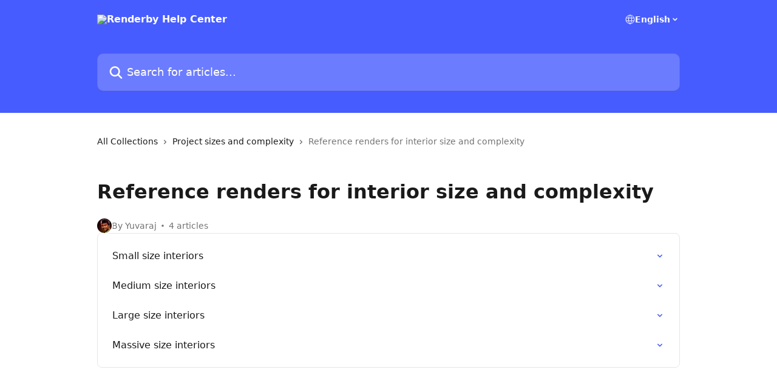

--- FILE ---
content_type: text/html; charset=utf-8
request_url: https://help.renderby.com/en/collections/2996704-reference-renders-for-interior-size-and-complexity
body_size: 11008
content:
<!DOCTYPE html><html lang="en"><head><meta charSet="utf-8" data-next-head=""/><title data-next-head="">Reference renders for interior size and complexity | Renderby Help Center</title><meta property="og:title" content="Reference renders for interior size and complexity | Renderby Help Center" data-next-head=""/><meta name="twitter:title" content="Reference renders for interior size and complexity | Renderby Help Center" data-next-head=""/><meta property="og:description" content="" data-next-head=""/><meta name="twitter:description" content="" data-next-head=""/><meta name="description" content="" data-next-head=""/><meta property="og:type" content="website" data-next-head=""/><meta name="robots" content="noindex, nofollow" data-next-head=""/><meta name="viewport" content="width=device-width, initial-scale=1" data-next-head=""/><link href="https://intercom.help/renderby/assets/favicon" rel="icon" data-next-head=""/><link rel="canonical" href="https://help.renderby.com/en/collections/2996704-reference-renders-for-interior-size-and-complexity" data-next-head=""/><link rel="alternate" href="https://help.renderby.com/en/collections/2996704-reference-renders-for-interior-size-and-complexity" hrefLang="en" data-next-head=""/><link rel="alternate" href="https://help.renderby.com/en/collections/2996704-reference-renders-for-interior-size-and-complexity" hrefLang="x-default" data-next-head=""/><link nonce="/gGH2wSS1fvdxwVoD9lFJPOM5Zit+NlbANV0faw7yFw=" rel="preload" href="https://static.intercomassets.com/_next/static/css/3141721a1e975790.css" as="style"/><link nonce="/gGH2wSS1fvdxwVoD9lFJPOM5Zit+NlbANV0faw7yFw=" rel="stylesheet" href="https://static.intercomassets.com/_next/static/css/3141721a1e975790.css" data-n-g=""/><noscript data-n-css="/gGH2wSS1fvdxwVoD9lFJPOM5Zit+NlbANV0faw7yFw="></noscript><script defer="" nonce="/gGH2wSS1fvdxwVoD9lFJPOM5Zit+NlbANV0faw7yFw=" nomodule="" src="https://static.intercomassets.com/_next/static/chunks/polyfills-42372ed130431b0a.js"></script><script defer="" src="https://static.intercomassets.com/_next/static/chunks/7506.a4d4b38169fb1abb.js" nonce="/gGH2wSS1fvdxwVoD9lFJPOM5Zit+NlbANV0faw7yFw="></script><script src="https://static.intercomassets.com/_next/static/chunks/webpack-43959b557cc5972a.js" nonce="/gGH2wSS1fvdxwVoD9lFJPOM5Zit+NlbANV0faw7yFw=" defer=""></script><script src="https://static.intercomassets.com/_next/static/chunks/framework-1f1b8d38c1d86c61.js" nonce="/gGH2wSS1fvdxwVoD9lFJPOM5Zit+NlbANV0faw7yFw=" defer=""></script><script src="https://static.intercomassets.com/_next/static/chunks/main-38420d4d11b1f04e.js" nonce="/gGH2wSS1fvdxwVoD9lFJPOM5Zit+NlbANV0faw7yFw=" defer=""></script><script src="https://static.intercomassets.com/_next/static/chunks/pages/_app-7e32917e22c63520.js" nonce="/gGH2wSS1fvdxwVoD9lFJPOM5Zit+NlbANV0faw7yFw=" defer=""></script><script src="https://static.intercomassets.com/_next/static/chunks/d0502abb-aa607f45f5026044.js" nonce="/gGH2wSS1fvdxwVoD9lFJPOM5Zit+NlbANV0faw7yFw=" defer=""></script><script src="https://static.intercomassets.com/_next/static/chunks/6190-ef428f6633b5a03f.js" nonce="/gGH2wSS1fvdxwVoD9lFJPOM5Zit+NlbANV0faw7yFw=" defer=""></script><script src="https://static.intercomassets.com/_next/static/chunks/2384-0bbbbddcca78f08a.js" nonce="/gGH2wSS1fvdxwVoD9lFJPOM5Zit+NlbANV0faw7yFw=" defer=""></script><script src="https://static.intercomassets.com/_next/static/chunks/4835-9db7cd232aae5617.js" nonce="/gGH2wSS1fvdxwVoD9lFJPOM5Zit+NlbANV0faw7yFw=" defer=""></script><script src="https://static.intercomassets.com/_next/static/chunks/pages/%5BhelpCenterIdentifier%5D/%5Blocale%5D/collections/%5BcollectionSlug%5D-375ebba6e0fa14a3.js" nonce="/gGH2wSS1fvdxwVoD9lFJPOM5Zit+NlbANV0faw7yFw=" defer=""></script><script src="https://static.intercomassets.com/_next/static/Ts6FewbaAc6eaUp8X7hoG/_buildManifest.js" nonce="/gGH2wSS1fvdxwVoD9lFJPOM5Zit+NlbANV0faw7yFw=" defer=""></script><script src="https://static.intercomassets.com/_next/static/Ts6FewbaAc6eaUp8X7hoG/_ssgManifest.js" nonce="/gGH2wSS1fvdxwVoD9lFJPOM5Zit+NlbANV0faw7yFw=" defer=""></script><meta name="sentry-trace" content="efc8b00d60292babcf424c81765f1bb2-b347a3f55a6f180b-0"/><meta name="baggage" content="sentry-environment=production,sentry-release=bfa6f7caf79fb08ff682b5dc62b96dfc603d3694,sentry-public_key=187f842308a64dea9f1f64d4b1b9c298,sentry-trace_id=efc8b00d60292babcf424c81765f1bb2,sentry-org_id=2129,sentry-sampled=false,sentry-sample_rand=0.2384526152567379,sentry-sample_rate=0"/><style id="__jsx-327952497">:root{--body-bg: rgb(255, 255, 255);
--body-image: none;
--body-bg-rgb: 255, 255, 255;
--body-border: rgb(230, 230, 230);
--body-primary-color: #1a1a1a;
--body-secondary-color: #737373;
--body-reaction-bg: rgb(242, 242, 242);
--body-reaction-text-color: rgb(64, 64, 64);
--body-toc-active-border: #737373;
--body-toc-inactive-border: #f2f2f2;
--body-toc-inactive-color: #737373;
--body-toc-active-font-weight: 400;
--body-table-border: rgb(204, 204, 204);
--body-color: hsl(0, 0%, 0%);
--footer-bg: rgb(255, 255, 255);
--footer-image: none;
--footer-border: rgb(230, 230, 230);
--footer-color: hsl(211, 10%, 61%);
--header-bg: rgb(71, 92, 255);
--header-image: url(https://downloads.intercomcdn.com/i/o/280226/2bc8ff4aff4dadabb66cfcf0/69bda08c2af5f859c530dd389c8e0908.jpg);
--header-color: hsl(0, 0%, 100%);
--collection-card-bg: rgb(255, 255, 255);
--collection-card-image: none;
--collection-card-color: hsl(233, 100%, 64%);
--card-bg: rgb(255, 255, 255);
--card-border-color: rgb(230, 230, 230);
--card-border-inner-radius: 6px;
--card-border-radius: 8px;
--card-shadow: 0 1px 2px 0 rgb(0 0 0 / 0.05);
--search-bar-border-radius: 10px;
--search-bar-width: 100%;
--ticket-blue-bg-color: #dce1f9;
--ticket-blue-text-color: #334bfa;
--ticket-green-bg-color: #d7efdc;
--ticket-green-text-color: #0f7134;
--ticket-orange-bg-color: #ffebdb;
--ticket-orange-text-color: #b24d00;
--ticket-red-bg-color: #ffdbdb;
--ticket-red-text-color: #df2020;
--header-height: 245px;
--header-subheader-background-color: ;
--header-subheader-font-color: ;
--content-block-color: hsl(0, 0%, 0%);
--content-block-button-color: hsl(0, 0%, 0%);
--content-block-button-radius: nullpx;
--content-block-margin: 0;
--content-block-width: auto;
--primary-color: hsl(233, 100%, 64%);
--primary-color-alpha-10: hsla(233, 100%, 64%, 0.1);
--primary-color-alpha-60: hsla(233, 100%, 64%, 0.6);
--text-on-primary-color: #ffffff}</style><style id="__jsx-1611979459">:root{--font-family-primary: system-ui, "Segoe UI", "Roboto", "Helvetica", "Arial", sans-serif, "Apple Color Emoji", "Segoe UI Emoji", "Segoe UI Symbol"}</style><style id="__jsx-2466147061">:root{--font-family-secondary: system-ui, "Segoe UI", "Roboto", "Helvetica", "Arial", sans-serif, "Apple Color Emoji", "Segoe UI Emoji", "Segoe UI Symbol"}</style><style id="__jsx-cf6f0ea00fa5c760">.fade-background.jsx-cf6f0ea00fa5c760{background:radial-gradient(333.38%100%at 50%0%,rgba(var(--body-bg-rgb),0)0%,rgba(var(--body-bg-rgb),.00925356)11.67%,rgba(var(--body-bg-rgb),.0337355)21.17%,rgba(var(--body-bg-rgb),.0718242)28.85%,rgba(var(--body-bg-rgb),.121898)35.03%,rgba(var(--body-bg-rgb),.182336)40.05%,rgba(var(--body-bg-rgb),.251516)44.25%,rgba(var(--body-bg-rgb),.327818)47.96%,rgba(var(--body-bg-rgb),.409618)51.51%,rgba(var(--body-bg-rgb),.495297)55.23%,rgba(var(--body-bg-rgb),.583232)59.47%,rgba(var(--body-bg-rgb),.671801)64.55%,rgba(var(--body-bg-rgb),.759385)70.81%,rgba(var(--body-bg-rgb),.84436)78.58%,rgba(var(--body-bg-rgb),.9551)88.2%,rgba(var(--body-bg-rgb),1)100%),var(--header-image),var(--header-bg);background-size:cover;background-position-x:center}</style></head><body><div id="__next"><div dir="ltr" class="h-full w-full"><a href="#main-content" class="sr-only font-bold text-header-color focus:not-sr-only focus:absolute focus:left-4 focus:top-4 focus:z-50" aria-roledescription="Link, Press control-option-right-arrow to exit">Skip to main content</a><main class="header__lite"><header id="header" data-testid="header" class="jsx-cf6f0ea00fa5c760 flex flex-col text-header-color"><div class="jsx-cf6f0ea00fa5c760 relative flex grow flex-col mb-9 bg-header-bg bg-header-image bg-cover bg-center pb-9"><div id="sr-announcement" aria-live="polite" class="jsx-cf6f0ea00fa5c760 sr-only"></div><div class="jsx-cf6f0ea00fa5c760 flex h-full flex-col items-center marker:shrink-0"><section class="relative flex w-full flex-col mb-6 pb-6"><div class="header__meta_wrapper flex justify-center px-5 pt-6 leading-none sm:px-10"><div class="flex items-center w-240" data-testid="subheader-container"><div class="mo__body header__site_name"><div class="header__logo"><a href="/en/"><img src="https://downloads.intercomcdn.com/i/o/273201/68684d740b37940d8fe684ea/3ef5365593ddb1599f1d306b6b4ffe24.png" height="32" alt="Renderby Help Center"/></a></div></div><div><div class="flex items-center font-semibold"><div class="flex items-center md:hidden" data-testid="small-screen-children"><button class="flex items-center border-none bg-transparent px-1.5" data-testid="hamburger-menu-button" aria-label="Open menu"><svg width="24" height="24" viewBox="0 0 16 16" xmlns="http://www.w3.org/2000/svg" class="fill-current"><path d="M1.86861 2C1.38889 2 1 2.3806 1 2.85008C1 3.31957 1.38889 3.70017 1.86861 3.70017H14.1314C14.6111 3.70017 15 3.31957 15 2.85008C15 2.3806 14.6111 2 14.1314 2H1.86861Z"></path><path d="M1 8C1 7.53051 1.38889 7.14992 1.86861 7.14992H14.1314C14.6111 7.14992 15 7.53051 15 8C15 8.46949 14.6111 8.85008 14.1314 8.85008H1.86861C1.38889 8.85008 1 8.46949 1 8Z"></path><path d="M1 13.1499C1 12.6804 1.38889 12.2998 1.86861 12.2998H14.1314C14.6111 12.2998 15 12.6804 15 13.1499C15 13.6194 14.6111 14 14.1314 14H1.86861C1.38889 14 1 13.6194 1 13.1499Z"></path></svg></button><div class="fixed right-0 top-0 z-50 h-full w-full hidden" data-testid="hamburger-menu"><div class="flex h-full w-full justify-end bg-black bg-opacity-30"><div class="flex h-fit w-full flex-col bg-white opacity-100 sm:h-full sm:w-1/2"><button class="text-body-font flex items-center self-end border-none bg-transparent pr-6 pt-6" data-testid="hamburger-menu-close-button" aria-label="Close menu"><svg width="24" height="24" viewBox="0 0 16 16" xmlns="http://www.w3.org/2000/svg"><path d="M3.5097 3.5097C3.84165 3.17776 4.37984 3.17776 4.71178 3.5097L7.99983 6.79775L11.2879 3.5097C11.6198 3.17776 12.158 3.17776 12.49 3.5097C12.8219 3.84165 12.8219 4.37984 12.49 4.71178L9.20191 7.99983L12.49 11.2879C12.8219 11.6198 12.8219 12.158 12.49 12.49C12.158 12.8219 11.6198 12.8219 11.2879 12.49L7.99983 9.20191L4.71178 12.49C4.37984 12.8219 3.84165 12.8219 3.5097 12.49C3.17776 12.158 3.17776 11.6198 3.5097 11.2879L6.79775 7.99983L3.5097 4.71178C3.17776 4.37984 3.17776 3.84165 3.5097 3.5097Z"></path></svg></button><nav class="flex flex-col pl-4 text-black"><div class="relative cursor-pointer has-[:focus]:outline"><select class="peer absolute z-10 block h-6 w-full cursor-pointer opacity-0 md:text-base" aria-label="Change language" id="language-selector"><option value="/en/collections/2996704-reference-renders-for-interior-size-and-complexity" class="text-black" selected="">English</option><option value="/es/collections/2996704" class="text-black">Español</option></select><div class="mb-10 ml-5 flex items-center gap-1 text-md hover:opacity-80 peer-hover:opacity-80 md:m-0 md:ml-3 md:text-base" aria-hidden="true"><svg id="locale-picker-globe" width="16" height="16" viewBox="0 0 16 16" fill="none" xmlns="http://www.w3.org/2000/svg" class="shrink-0" aria-hidden="true"><path d="M8 15C11.866 15 15 11.866 15 8C15 4.13401 11.866 1 8 1C4.13401 1 1 4.13401 1 8C1 11.866 4.13401 15 8 15Z" stroke="currentColor" stroke-linecap="round" stroke-linejoin="round"></path><path d="M8 15C9.39949 15 10.534 11.866 10.534 8C10.534 4.13401 9.39949 1 8 1C6.60051 1 5.466 4.13401 5.466 8C5.466 11.866 6.60051 15 8 15Z" stroke="currentColor" stroke-linecap="round" stroke-linejoin="round"></path><path d="M1.448 5.75989H14.524" stroke="currentColor" stroke-linecap="round" stroke-linejoin="round"></path><path d="M1.448 10.2402H14.524" stroke="currentColor" stroke-linecap="round" stroke-linejoin="round"></path></svg>English<svg id="locale-picker-arrow" width="16" height="16" viewBox="0 0 16 16" fill="none" xmlns="http://www.w3.org/2000/svg" class="shrink-0" aria-hidden="true"><path d="M5 6.5L8.00093 9.5L11 6.50187" stroke="currentColor" stroke-width="1.5" stroke-linecap="round" stroke-linejoin="round"></path></svg></div></div></nav></div></div></div></div><nav class="hidden items-center md:flex" data-testid="large-screen-children"><div class="relative cursor-pointer has-[:focus]:outline"><select class="peer absolute z-10 block h-6 w-full cursor-pointer opacity-0 md:text-base" aria-label="Change language" id="language-selector"><option value="/en/collections/2996704-reference-renders-for-interior-size-and-complexity" class="text-black" selected="">English</option><option value="/es/collections/2996704" class="text-black">Español</option></select><div class="mb-10 ml-5 flex items-center gap-1 text-md hover:opacity-80 peer-hover:opacity-80 md:m-0 md:ml-3 md:text-base" aria-hidden="true"><svg id="locale-picker-globe" width="16" height="16" viewBox="0 0 16 16" fill="none" xmlns="http://www.w3.org/2000/svg" class="shrink-0" aria-hidden="true"><path d="M8 15C11.866 15 15 11.866 15 8C15 4.13401 11.866 1 8 1C4.13401 1 1 4.13401 1 8C1 11.866 4.13401 15 8 15Z" stroke="currentColor" stroke-linecap="round" stroke-linejoin="round"></path><path d="M8 15C9.39949 15 10.534 11.866 10.534 8C10.534 4.13401 9.39949 1 8 1C6.60051 1 5.466 4.13401 5.466 8C5.466 11.866 6.60051 15 8 15Z" stroke="currentColor" stroke-linecap="round" stroke-linejoin="round"></path><path d="M1.448 5.75989H14.524" stroke="currentColor" stroke-linecap="round" stroke-linejoin="round"></path><path d="M1.448 10.2402H14.524" stroke="currentColor" stroke-linecap="round" stroke-linejoin="round"></path></svg>English<svg id="locale-picker-arrow" width="16" height="16" viewBox="0 0 16 16" fill="none" xmlns="http://www.w3.org/2000/svg" class="shrink-0" aria-hidden="true"><path d="M5 6.5L8.00093 9.5L11 6.50187" stroke="currentColor" stroke-width="1.5" stroke-linecap="round" stroke-linejoin="round"></path></svg></div></div></nav></div></div></div></div></section><section class="relative mx-5 flex h-full w-full flex-col items-center px-5 sm:px-10"><div class="flex h-full max-w-full flex-col w-240" data-testid="main-header-container"><div id="search-bar" class="relative w-full"><form action="/en/" autoComplete="off"><div class="flex w-full flex-col"><div class="relative flex w-full sm:w-search-bar"><label for="search-input" class="sr-only">Search for articles...</label><input id="search-input" type="text" autoComplete="off" class="peer w-full rounded-search-bar border border-black-alpha-8 bg-white-alpha-20 p-4 ps-12 font-secondary text-lg text-header-color shadow-search-bar outline-none transition ease-linear placeholder:text-header-color hover:bg-white-alpha-27 hover:shadow-search-bar-hover focus:border-transparent focus:bg-white focus:text-black-10 focus:shadow-search-bar-focused placeholder:focus:text-black-45" placeholder="Search for articles..." name="q" aria-label="Search for articles..." value=""/><div class="absolute inset-y-0 start-0 flex items-center fill-header-color peer-focus-visible:fill-black-45 pointer-events-none ps-5"><svg width="22" height="21" viewBox="0 0 22 21" xmlns="http://www.w3.org/2000/svg" class="fill-inherit" aria-hidden="true"><path fill-rule="evenodd" clip-rule="evenodd" d="M3.27485 8.7001C3.27485 5.42781 5.92757 2.7751 9.19985 2.7751C12.4721 2.7751 15.1249 5.42781 15.1249 8.7001C15.1249 11.9724 12.4721 14.6251 9.19985 14.6251C5.92757 14.6251 3.27485 11.9724 3.27485 8.7001ZM9.19985 0.225098C4.51924 0.225098 0.724854 4.01948 0.724854 8.7001C0.724854 13.3807 4.51924 17.1751 9.19985 17.1751C11.0802 17.1751 12.8176 16.5627 14.2234 15.5265L19.0981 20.4013C19.5961 20.8992 20.4033 20.8992 20.9013 20.4013C21.3992 19.9033 21.3992 19.0961 20.9013 18.5981L16.0264 13.7233C17.0625 12.3176 17.6749 10.5804 17.6749 8.7001C17.6749 4.01948 13.8805 0.225098 9.19985 0.225098Z"></path></svg></div></div></div></form></div></div></section></div></div></header><div class="z-1 flex shrink-0 grow basis-auto justify-center px-5 sm:px-10"><section data-testid="main-content" id="main-content" class="max-w-full w-240"><div tabindex="-1" class="focus:outline-none"><div class="flex flex-wrap items-baseline pb-4 text-base" tabindex="0" role="navigation" aria-label="Breadcrumb"><a href="/en/" class="pr-2 text-body-primary-color no-underline hover:text-body-secondary-color">All Collections</a><div class="pr-2" aria-hidden="true"><svg width="6" height="10" viewBox="0 0 6 10" class="block h-2 w-2 fill-body-secondary-color rtl:rotate-180" xmlns="http://www.w3.org/2000/svg"><path fill-rule="evenodd" clip-rule="evenodd" d="M0.648862 0.898862C0.316916 1.23081 0.316916 1.769 0.648862 2.10094L3.54782 4.9999L0.648862 7.89886C0.316916 8.23081 0.316917 8.769 0.648862 9.10094C0.980808 9.43289 1.519 9.43289 1.85094 9.10094L5.35094 5.60094C5.68289 5.269 5.68289 4.73081 5.35094 4.39886L1.85094 0.898862C1.519 0.566916 0.980807 0.566916 0.648862 0.898862Z"></path></svg></div><a href="https://help.renderby.com/en/collections/2996699-project-sizes-and-complexity" class="pr-2 text-body-primary-color no-underline hover:text-body-secondary-color" data-testid="breadcrumb-0">Project sizes and complexity</a><div class="pr-2" aria-hidden="true"><svg width="6" height="10" viewBox="0 0 6 10" class="block h-2 w-2 fill-body-secondary-color rtl:rotate-180" xmlns="http://www.w3.org/2000/svg"><path fill-rule="evenodd" clip-rule="evenodd" d="M0.648862 0.898862C0.316916 1.23081 0.316916 1.769 0.648862 2.10094L3.54782 4.9999L0.648862 7.89886C0.316916 8.23081 0.316917 8.769 0.648862 9.10094C0.980808 9.43289 1.519 9.43289 1.85094 9.10094L5.35094 5.60094C5.68289 5.269 5.68289 4.73081 5.35094 4.39886L1.85094 0.898862C1.519 0.566916 0.980807 0.566916 0.648862 0.898862Z"></path></svg></div><div class="text-body-secondary-color">Reference renders for interior size and complexity</div></div></div><div class="flex flex-col gap-10 max-sm:gap-8 max-sm:pt-2 pt-4" id="reference-renders-for-interior-size-and-complexity"><div><div class="mb-5"></div><div class="flex flex-col"><h1 class="mb-1 font-primary text-2xl font-bold leading-10 text-body-primary-color">Reference renders for interior size and complexity</h1></div><div class="mt-5"><div class="flex gap-2" aria-hidden="true"><div class="flex flex-row"><div class="flex shrink-0 flex-col items-center justify-center rounded-full leading-normal sm:flex-row" data-testid="avatars"><img width="24" height="24" src="https://static.intercomassets.com/avatars/5014745/square_128/Yuvaraj-1622276023.png" alt="Yuvaraj avatar" class="inline-flex items-center justify-center rounded-full bg-primary text-lg font-bold leading-6 text-primary-text shadow-solid-2 shadow-body-bg [&amp;:nth-child(n+2)]:hidden lg:[&amp;:nth-child(n+2)]:inline-flex h-6 w-6 z-4"/></div></div><span class="line-clamp-1 flex flex-wrap items-center text-base text-body-secondary-color"><span class="hidden sm:inline">By Yuvaraj</span><span class="inline sm:hidden">1 author</span><svg width="4" height="4" viewBox="0 0 16 16" xmlns="http://www.w3.org/2000/svg" fill="currentColor" class="m-2"><path d="M15 8C15 4.13401 11.866 1 8 1C4.13401 1 1 4.13401 1 8C1 11.866 4.13401 15 8 15C11.866 15 15 11.866 15 8Z"></path></svg>4 articles</span></div></div></div><div class="flex flex-col gap-5"><section class="flex flex-col rounded-card border border-solid border-card-border bg-card-bg p-2 sm:p-3"><a class="duration-250 group/article flex flex-row justify-between gap-2 py-2 no-underline transition ease-linear hover:bg-primary-alpha-10 hover:text-primary sm:rounded-card-inner sm:py-3 rounded-card-inner px-3" href="https://help.renderby.com/en/articles/5326502-small-size-interiors" data-testid="article-link"><div class="flex flex-col p-0"><span class="m-0 text-md text-body-primary-color group-hover/article:text-primary font-regular">Small size interiors</span></div><div class="flex shrink-0 flex-col justify-center p-0"><svg class="block h-4 w-4 text-primary ltr:-rotate-90 rtl:rotate-90" fill="currentColor" viewBox="0 0 20 20" xmlns="http://www.w3.org/2000/svg"><path fill-rule="evenodd" d="M5.293 7.293a1 1 0 011.414 0L10 10.586l3.293-3.293a1 1 0 111.414 1.414l-4 4a1 1 0 01-1.414 0l-4-4a1 1 0 010-1.414z" clip-rule="evenodd"></path></svg></div></a><a class="duration-250 group/article flex flex-row justify-between gap-2 py-2 no-underline transition ease-linear hover:bg-primary-alpha-10 hover:text-primary sm:rounded-card-inner sm:py-3 rounded-card-inner px-3" href="https://help.renderby.com/en/articles/5329428-medium-size-interiors" data-testid="article-link"><div class="flex flex-col p-0"><span class="m-0 text-md text-body-primary-color group-hover/article:text-primary font-regular">Medium size interiors</span></div><div class="flex shrink-0 flex-col justify-center p-0"><svg class="block h-4 w-4 text-primary ltr:-rotate-90 rtl:rotate-90" fill="currentColor" viewBox="0 0 20 20" xmlns="http://www.w3.org/2000/svg"><path fill-rule="evenodd" d="M5.293 7.293a1 1 0 011.414 0L10 10.586l3.293-3.293a1 1 0 111.414 1.414l-4 4a1 1 0 01-1.414 0l-4-4a1 1 0 010-1.414z" clip-rule="evenodd"></path></svg></div></a><a class="duration-250 group/article flex flex-row justify-between gap-2 py-2 no-underline transition ease-linear hover:bg-primary-alpha-10 hover:text-primary sm:rounded-card-inner sm:py-3 rounded-card-inner px-3" href="https://help.renderby.com/en/articles/5329443-large-size-interiors" data-testid="article-link"><div class="flex flex-col p-0"><span class="m-0 text-md text-body-primary-color group-hover/article:text-primary font-regular">Large size interiors</span></div><div class="flex shrink-0 flex-col justify-center p-0"><svg class="block h-4 w-4 text-primary ltr:-rotate-90 rtl:rotate-90" fill="currentColor" viewBox="0 0 20 20" xmlns="http://www.w3.org/2000/svg"><path fill-rule="evenodd" d="M5.293 7.293a1 1 0 011.414 0L10 10.586l3.293-3.293a1 1 0 111.414 1.414l-4 4a1 1 0 01-1.414 0l-4-4a1 1 0 010-1.414z" clip-rule="evenodd"></path></svg></div></a><a class="duration-250 group/article flex flex-row justify-between gap-2 py-2 no-underline transition ease-linear hover:bg-primary-alpha-10 hover:text-primary sm:rounded-card-inner sm:py-3 rounded-card-inner px-3" href="https://help.renderby.com/en/articles/5329444-massive-size-interiors" data-testid="article-link"><div class="flex flex-col p-0"><span class="m-0 text-md text-body-primary-color group-hover/article:text-primary font-regular">Massive size interiors</span></div><div class="flex shrink-0 flex-col justify-center p-0"><svg class="block h-4 w-4 text-primary ltr:-rotate-90 rtl:rotate-90" fill="currentColor" viewBox="0 0 20 20" xmlns="http://www.w3.org/2000/svg"><path fill-rule="evenodd" d="M5.293 7.293a1 1 0 011.414 0L10 10.586l3.293-3.293a1 1 0 111.414 1.414l-4 4a1 1 0 01-1.414 0l-4-4a1 1 0 010-1.414z" clip-rule="evenodd"></path></svg></div></a></section></div></div></section></div><footer id="footer" class="mt-24 shrink-0 bg-footer-bg px-0 py-12 text-left text-base text-footer-color"><div class="shrink-0 grow basis-auto px-5 sm:px-10"><div class="mx-auto max-w-240 sm:w-auto"><div><div class="text-center" data-testid="simple-footer-layout"><div class="align-middle text-lg text-footer-color"><a class="no-underline" href="/en/"><img data-testid="logo-img" src="https://downloads.intercomcdn.com/i/o/273201/68684d740b37940d8fe684ea/3ef5365593ddb1599f1d306b6b4ffe24.png" alt="Renderby Help Center" class="max-h-8 contrast-80 inline"/></a></div><div class="mt-10" data-testid="simple-footer-links"><div class="flex flex-row justify-center"><span><ul data-testid="custom-links" class="mb-4 p-0" id="custom-links"><li class="mx-3 inline-block list-none"><a target="_blank" href="https://www.renderby.com/artists/" rel="nofollow noreferrer noopener" data-testid="footer-custom-link-0" class="no-underline">Artists</a></li><li class="mx-3 inline-block list-none"><a target="_blank" href="https://www.renderby.com/how-it-works/" rel="nofollow noreferrer noopener" data-testid="footer-custom-link-1" class="no-underline">How it Works</a></li><li class="mx-3 inline-block list-none"><a target="_blank" href="https://www.renderby.com/why-renderby/" rel="nofollow noreferrer noopener" data-testid="footer-custom-link-2" class="no-underline">Why Renderby</a></li><li class="mx-3 inline-block list-none"><a target="_blank" href="https://www.renderby.com/join-as-artist/" rel="nofollow noreferrer noopener" data-testid="footer-custom-link-3" class="no-underline">Join as Artist</a></li><li class="mx-3 inline-block list-none"><a target="_blank" href="https://www.renderby.com/pricing/" rel="nofollow noreferrer noopener" data-testid="footer-custom-link-4" class="no-underline">Pricing</a></li></ul></span></div></div><div class="flex justify-center"></div></div></div></div></div></footer></main></div></div><script id="__NEXT_DATA__" type="application/json" nonce="/gGH2wSS1fvdxwVoD9lFJPOM5Zit+NlbANV0faw7yFw=">{"props":{"pageProps":{"app":{"id":"ow3yr31t","messengerUrl":"https://widget.intercom.io/widget/ow3yr31t","name":"Renderby","poweredByIntercomUrl":"https://www.intercom.com/intercom-link?company=Renderby\u0026solution=customer-support\u0026utm_campaign=intercom-link\u0026utm_content=We+run+on+Intercom\u0026utm_medium=help-center\u0026utm_referrer=https%3A%2F%2Fhelp.renderby.com%2Fen%2Fcollections%2F2996704-reference-renders-for-interior-size-and-complexity\u0026utm_source=desktop-web","features":{"consentBannerBeta":false,"customNotFoundErrorMessage":false,"disableFontPreloading":false,"disableNoMarginClassTransformation":false,"dsaReportLink":false,"finOnHelpCenter":false,"hideIconsWithBackgroundImages":false,"messengerCustomFonts":false}},"helpCenterSite":{"customDomain":"help.renderby.com","defaultLocale":"en","disableBranding":true,"externalLoginName":"Renderby Core Team","externalLoginUrl":"https://help.renderby.com/","footerContactDetails":null,"footerLinks":{"custom":[{"id":24349,"help_center_site_id":2568518,"title":"Artists","url":"https://www.renderby.com/artists/","sort_order":1,"link_location":"footer","site_link_group_id":9899},{"id":43315,"help_center_site_id":2568518,"title":"Artists","url":"https://www.renderby.com/artists/","sort_order":1,"link_location":"footer","site_link_group_id":15357},{"id":24350,"help_center_site_id":2568518,"title":"How it Works","url":"https://www.renderby.com/how-it-works/","sort_order":2,"link_location":"footer","site_link_group_id":9899},{"id":43316,"help_center_site_id":2568518,"title":"How it Works","url":"https://www.renderby.com/how-it-works/","sort_order":2,"link_location":"footer","site_link_group_id":15357},{"id":24351,"help_center_site_id":2568518,"title":"Why Renderby","url":"https://www.renderby.com/why-renderby/","sort_order":3,"link_location":"footer","site_link_group_id":9899},{"id":43317,"help_center_site_id":2568518,"title":"Why Renderby","url":"https://www.renderby.com/why-renderby/","sort_order":3,"link_location":"footer","site_link_group_id":15357},{"id":24369,"help_center_site_id":2568518,"title":"Join as Artist","url":"https://www.renderby.com/join-as-artist/","sort_order":4,"link_location":"footer","site_link_group_id":9899},{"id":43318,"help_center_site_id":2568518,"title":"Join as Artist","url":"https://www.renderby.com/join-as-artist/","sort_order":4,"link_location":"footer","site_link_group_id":15357},{"id":24370,"help_center_site_id":2568518,"title":"Pricing","url":"https://www.renderby.com/pricing/","sort_order":5,"link_location":"footer","site_link_group_id":9899},{"id":43319,"help_center_site_id":2568518,"title":"Pricing","url":"https://www.renderby.com/pricing/","sort_order":5,"link_location":"footer","site_link_group_id":15357}],"socialLinks":[],"linkGroups":[{"title":null,"links":[{"title":"Artists","url":"https://www.renderby.com/artists/"},{"title":"How it Works","url":"https://www.renderby.com/how-it-works/"},{"title":"Why Renderby","url":"https://www.renderby.com/why-renderby/"},{"title":"Join as Artist","url":"https://www.renderby.com/join-as-artist/"},{"title":"Pricing","url":"https://www.renderby.com/pricing/"}]}]},"headerLinks":[],"homeCollectionCols":1,"googleAnalyticsTrackingId":"G-CP4M303ZCE","googleTagManagerId":null,"pathPrefixForCustomDomain":null,"seoIndexingEnabled":false,"helpCenterId":2568518,"url":"https://help.renderby.com","customizedFooterTextContent":null,"consentBannerConfig":null,"canInjectCustomScripts":false,"scriptSection":1,"customScriptFilesExist":false},"localeLinks":[{"id":"en","absoluteUrl":"https://help.renderby.com/en/collections/2996704-reference-renders-for-interior-size-and-complexity","available":true,"name":"English","selected":true,"url":"/en/collections/2996704-reference-renders-for-interior-size-and-complexity"},{"id":"es","absoluteUrl":"https://help.renderby.com/es/collections/2996704","available":false,"name":"Español","selected":false,"url":"/es/collections/2996704"}],"requestContext":{"articleSource":null,"academy":false,"canonicalUrl":"https://help.renderby.com/en/collections/2996704-reference-renders-for-interior-size-and-complexity","headerless":false,"isDefaultDomainRequest":false,"nonce":"/gGH2wSS1fvdxwVoD9lFJPOM5Zit+NlbANV0faw7yFw=","rootUrl":"/en/","sheetUserCipher":null,"type":"help-center"},"theme":{"color":"475cff","siteName":"Renderby Help Center","headline":"Find answers for most of your questions","headerFontColor":"FFFFFF","logo":"https://downloads.intercomcdn.com/i/o/273201/68684d740b37940d8fe684ea/3ef5365593ddb1599f1d306b6b4ffe24.png","logoHeight":"32","header":"https://downloads.intercomcdn.com/i/o/280226/2bc8ff4aff4dadabb66cfcf0/69bda08c2af5f859c530dd389c8e0908.jpg","favicon":"https://intercom.help/renderby/assets/favicon","locale":"en","homeUrl":"https://renderby.com/","social":null,"urlPrefixForDefaultDomain":"https://intercom.help/renderby","customDomain":"help.renderby.com","customDomainUsesSsl":true,"customizationOptions":{"customizationType":1,"header":{"backgroundColor":"#475cff","fontColor":"#FFFFFF","fadeToEdge":false,"backgroundGradient":null,"backgroundImageId":null,"backgroundImageUrl":null},"body":{"backgroundColor":null,"fontColor":null,"fadeToEdge":null,"backgroundGradient":null,"backgroundImageId":null},"footer":{"backgroundColor":null,"fontColor":null,"fadeToEdge":null,"backgroundGradient":null,"backgroundImageId":null,"showRichTextField":null},"layout":{"homePage":{"blocks":[{"type":"tickets-portal-link","enabled":false},{"type":"collection-list","columns":1}]},"collectionsPage":{"showArticleDescriptions":false},"articlePage":{},"searchPage":{}},"collectionCard":{"global":{"backgroundColor":null,"fontColor":null,"fadeToEdge":null,"backgroundGradient":null,"backgroundImageId":null,"showIcons":null,"backgroundImageUrl":null},"collections":null},"global":{"font":{"customFontFaces":[],"primary":null,"secondary":null},"componentStyle":{"card":{"type":null,"borderRadius":null}},"namedComponents":{"header":{"subheader":{"enabled":null,"style":{"backgroundColor":null,"fontColor":null}},"style":{"height":null,"align":null,"justify":null}},"searchBar":{"style":{"width":null,"borderRadius":null}},"footer":{"type":0}},"brand":{"colors":[],"websiteUrl":""}},"contentBlock":{"blockStyle":{"backgroundColor":null,"fontColor":null,"fadeToEdge":null,"backgroundGradient":null,"backgroundImageId":null,"backgroundImageUrl":null},"buttonOptions":{"backgroundColor":null,"fontColor":null,"borderRadius":null},"isFullWidth":null}},"helpCenterName":"Renderby Help Center","footerLogo":"https://downloads.intercomcdn.com/i/o/273201/68684d740b37940d8fe684ea/3ef5365593ddb1599f1d306b6b4ffe24.png","footerLogoHeight":"32","localisedInformation":{"contentBlock":null}},"user":{"userId":"579a7a2c-5f73-4237-8d70-7dda698153d7","role":"visitor_role","country_code":null},"collection":{"articleCount":4,"articleSummaries":[{"author":{"avatar":"https://static.intercomassets.com/avatars/5014745/square_128/Yuvaraj-1622276023.png","name":"Yuvaraj","first_name":"Yuvaraj","avatar_shape":"circle"},"id":"4868673","lastUpdated":"Updated over 4 years ago","summary":"Figure out the different complexity levels of small size interiors.","title":"Small size interiors","url":"https://help.renderby.com/en/articles/5326502-small-size-interiors"},{"author":{"avatar":"https://static.intercomassets.com/avatars/5014745/square_128/Yuvaraj-1622276023.png","name":"Yuvaraj","first_name":"Yuvaraj","avatar_shape":"circle"},"id":"4872387","lastUpdated":"Updated over 3 years ago","summary":"Figure out the different complexity levels of medium size interiors.","title":"Medium size interiors","url":"https://help.renderby.com/en/articles/5329428-medium-size-interiors"},{"author":{"avatar":"https://static.intercomassets.com/avatars/5014745/square_128/Yuvaraj-1622276023.png","name":"Yuvaraj","first_name":"Yuvaraj","avatar_shape":"circle"},"id":"4872403","lastUpdated":"Updated over 3 years ago","summary":"Figure out the different complexity levels of large size interiors.","title":"Large size interiors","url":"https://help.renderby.com/en/articles/5329443-large-size-interiors"},{"author":{"avatar":"https://static.intercomassets.com/avatars/5014745/square_128/Yuvaraj-1622276023.png","name":"Yuvaraj","first_name":"Yuvaraj","avatar_shape":"circle"},"id":"4872404","lastUpdated":"Updated over 4 years ago","summary":"Figure out the different complexity levels of massive size interiors.","title":"Massive size interiors","url":"https://help.renderby.com/en/articles/5329444-massive-size-interiors"}],"authorCount":1,"authors":[{"avatar":"https://static.intercomassets.com/avatars/5014745/square_128/Yuvaraj-1622276023.png","name":"Yuvaraj","first_name":"Yuvaraj","avatar_shape":"circle"}],"description":"","iconContentType":null,"iconUrl":null,"id":"2996704","name":"Reference renders for interior size and complexity","slug":"reference-renders-for-interior-size-and-complexity","subcollections":[],"url":"https://help.renderby.com/en/collections/2996704-reference-renders-for-interior-size-and-complexity"},"breadcrumbs":[{"url":"https://help.renderby.com/en/collections/2996699-project-sizes-and-complexity","name":"Project sizes and complexity"}],"layoutOptions":{"showArticleDescriptions":false},"themeCSSCustomProperties":{"--body-bg":"rgb(255, 255, 255)","--body-image":"none","--body-bg-rgb":"255, 255, 255","--body-border":"rgb(230, 230, 230)","--body-primary-color":"#1a1a1a","--body-secondary-color":"#737373","--body-reaction-bg":"rgb(242, 242, 242)","--body-reaction-text-color":"rgb(64, 64, 64)","--body-toc-active-border":"#737373","--body-toc-inactive-border":"#f2f2f2","--body-toc-inactive-color":"#737373","--body-toc-active-font-weight":400,"--body-table-border":"rgb(204, 204, 204)","--body-color":"hsl(0, 0%, 0%)","--footer-bg":"rgb(255, 255, 255)","--footer-image":"none","--footer-border":"rgb(230, 230, 230)","--footer-color":"hsl(211, 10%, 61%)","--header-bg":"rgb(71, 92, 255)","--header-image":"url(https://downloads.intercomcdn.com/i/o/280226/2bc8ff4aff4dadabb66cfcf0/69bda08c2af5f859c530dd389c8e0908.jpg)","--header-color":"hsl(0, 0%, 100%)","--collection-card-bg":"rgb(255, 255, 255)","--collection-card-image":"none","--collection-card-color":"hsl(233, 100%, 64%)","--card-bg":"rgb(255, 255, 255)","--card-border-color":"rgb(230, 230, 230)","--card-border-inner-radius":"6px","--card-border-radius":"8px","--card-shadow":"0 1px 2px 0 rgb(0 0 0 / 0.05)","--search-bar-border-radius":"10px","--search-bar-width":"100%","--ticket-blue-bg-color":"#dce1f9","--ticket-blue-text-color":"#334bfa","--ticket-green-bg-color":"#d7efdc","--ticket-green-text-color":"#0f7134","--ticket-orange-bg-color":"#ffebdb","--ticket-orange-text-color":"#b24d00","--ticket-red-bg-color":"#ffdbdb","--ticket-red-text-color":"#df2020","--header-height":"245px","--header-subheader-background-color":"","--header-subheader-font-color":"","--content-block-color":"hsl(0, 0%, 0%)","--content-block-button-color":"hsl(0, 0%, 0%)","--content-block-button-radius":"nullpx","--content-block-margin":"0","--content-block-width":"auto","--primary-color":"hsl(233, 100%, 64%)","--primary-color-alpha-10":"hsla(233, 100%, 64%, 0.1)","--primary-color-alpha-60":"hsla(233, 100%, 64%, 0.6)","--text-on-primary-color":"#ffffff"},"intl":{"defaultLocale":"en","locale":"en","messages":{"layout.skip_to_main_content":"Skip to main content","layout.skip_to_main_content_exit":"Link, Press control-option-right-arrow to exit","article.attachment_icon":"Attachment icon","article.related_articles":"Related Articles","article.written_by":"Written by \u003cb\u003e{author}\u003c/b\u003e","article.table_of_contents":"Table of contents","breadcrumb.all_collections":"All Collections","breadcrumb.aria_label":"Breadcrumb","collection.article_count.one":"{count} article","collection.article_count.other":"{count} articles","collection.articles_heading":"Articles","collection.sections_heading":"Collections","collection.written_by.one":"Written by \u003cb\u003e{author}\u003c/b\u003e","collection.written_by.two":"Written by \u003cb\u003e{author1}\u003c/b\u003e and \u003cb\u003e{author2}\u003c/b\u003e","collection.written_by.three":"Written by \u003cb\u003e{author1}\u003c/b\u003e, \u003cb\u003e{author2}\u003c/b\u003e and \u003cb\u003e{author3}\u003c/b\u003e","collection.written_by.four":"Written by \u003cb\u003e{author1}\u003c/b\u003e, \u003cb\u003e{author2}\u003c/b\u003e, \u003cb\u003e{author3}\u003c/b\u003e and 1 other","collection.written_by.other":"Written by \u003cb\u003e{author1}\u003c/b\u003e, \u003cb\u003e{author2}\u003c/b\u003e, \u003cb\u003e{author3}\u003c/b\u003e and {count} others","collection.by.one":"By {author}","collection.by.two":"By {author1} and 1 other","collection.by.other":"By {author1} and {count} others","collection.by.count_one":"1 author","collection.by.count_plural":"{count} authors","community_banner.tip":"Tip","community_banner.label":"\u003cb\u003eNeed more help?\u003c/b\u003e Get support from our {link}","community_banner.link_label":"Community Forum","community_banner.description":"Find answers and get help from Intercom Support and Community Experts","header.headline":"Advice and answers from the {appName} Team","header.menu.open":"Open menu","header.menu.close":"Close menu","locale_picker.aria_label":"Change language","not_authorized.cta":"You can try sending us a message or logging in at {link}","not_found.title":"Uh oh. That page doesn’t exist.","not_found.not_authorized":"Unable to load this article, you may need to sign in first","not_found.try_searching":"Try searching for your answer or just send us a message.","tickets_portal_bad_request.title":"No access to tickets portal","tickets_portal_bad_request.learn_more":"Learn more","tickets_portal_bad_request.send_a_message":"Please contact your admin.","no_articles.title":"Empty Help Center","no_articles.no_articles":"This Help Center doesn't have any articles or collections yet.","preview.invalid_preview":"There is no preview available for {previewType}","reaction_picker.did_this_answer_your_question":"Did this answer your question?","reaction_picker.feedback_form_label":"feedback form","reaction_picker.reaction.disappointed.title":"Disappointed","reaction_picker.reaction.disappointed.aria_label":"Disappointed Reaction","reaction_picker.reaction.neutral.title":"Neutral","reaction_picker.reaction.neutral.aria_label":"Neutral Reaction","reaction_picker.reaction.smiley.title":"Smiley","reaction_picker.reaction.smiley.aria_label":"Smiley Reaction","search.box_placeholder_fin":"Ask a question","search.box_placeholder":"Search for articles...","search.clear_search":"Clear search query","search.fin_card_ask_text":"Ask","search.fin_loading_title_1":"Thinking...","search.fin_loading_title_2":"Searching through sources...","search.fin_loading_title_3":"Analyzing...","search.fin_card_description":"Find the answer with Fin AI","search.fin_empty_state":"Sorry, Fin AI wasn't able to answer your question. Try rephrasing it or asking something different","search.no_results":"We couldn't find any articles for:","search.number_of_results":"{count} search results found","search.submit_btn":"Search for articles","search.successful":"Search results for:","footer.powered_by":"We run on Intercom","footer.privacy.choice":"Your Privacy Choices","footer.report_content":"Report Content","footer.social.facebook":"Facebook","footer.social.linkedin":"LinkedIn","footer.social.twitter":"Twitter","tickets.title":"Tickets","tickets.company_selector_option":"{companyName}’s tickets","tickets.all_states":"All states","tickets.filters.company_tickets":"All tickets","tickets.filters.my_tickets":"Created by me","tickets.filters.all":"All","tickets.no_tickets_found":"No tickets found","tickets.empty-state.generic.title":"No tickets found","tickets.empty-state.generic.description":"Try using different keywords or filters.","tickets.empty-state.empty-own-tickets.title":"No tickets created by you","tickets.empty-state.empty-own-tickets.description":"Tickets submitted through the messenger or by a support agent in your conversation will appear here.","tickets.empty-state.empty-q.description":"Try using different keywords or checking for typos.","tickets.navigation.home":"Home","tickets.navigation.tickets_portal":"Tickets portal","tickets.navigation.ticket_details":"Ticket #{ticketId}","tickets.view_conversation":"View conversation","tickets.send_message":"Send us a message","tickets.continue_conversation":"Continue the conversation","tickets.avatar_image.image_alt":"{firstName}’s avatar","tickets.fields.id":"Ticket ID","tickets.fields.type":"Ticket type","tickets.fields.title":"Title","tickets.fields.description":"Description","tickets.fields.created_by":"Created by","tickets.fields.email_for_notification":"You will be notified here and by email","tickets.fields.created_at":"Created on","tickets.fields.sorting_updated_at":"Last Updated","tickets.fields.state":"Ticket state","tickets.fields.assignee":"Assignee","tickets.link-block.title":"Tickets portal.","tickets.link-block.description":"Track the progress of all tickets related to your company.","tickets.states.submitted":"Submitted","tickets.states.in_progress":"In progress","tickets.states.waiting_on_customer":"Waiting on you","tickets.states.resolved":"Resolved","tickets.states.description.unassigned.submitted":"We will pick this up soon","tickets.states.description.assigned.submitted":"{assigneeName} will pick this up soon","tickets.states.description.unassigned.in_progress":"We are working on this!","tickets.states.description.assigned.in_progress":"{assigneeName} is working on this!","tickets.states.description.unassigned.waiting_on_customer":"We need more information from you","tickets.states.description.assigned.waiting_on_customer":"{assigneeName} needs more information from you","tickets.states.description.unassigned.resolved":"We have completed your ticket","tickets.states.description.assigned.resolved":"{assigneeName} has completed your ticket","tickets.attributes.boolean.true":"Yes","tickets.attributes.boolean.false":"No","tickets.filter_any":"\u003cb\u003e{name}\u003c/b\u003e is any","tickets.filter_single":"\u003cb\u003e{name}\u003c/b\u003e is {value}","tickets.filter_multiple":"\u003cb\u003e{name}\u003c/b\u003e is one of {count}","tickets.no_options_found":"No options found","tickets.filters.any_option":"Any","tickets.filters.state":"State","tickets.filters.type":"Type","tickets.filters.created_by":"Created by","tickets.filters.assigned_to":"Assigned to","tickets.filters.created_on":"Created on","tickets.filters.updated_on":"Updated on","tickets.filters.date_range.today":"Today","tickets.filters.date_range.yesterday":"Yesterday","tickets.filters.date_range.last_week":"Last week","tickets.filters.date_range.last_30_days":"Last 30 days","tickets.filters.date_range.last_90_days":"Last 90 days","tickets.filters.date_range.custom":"Custom","tickets.filters.date_range.apply_custom_range":"Apply","tickets.filters.date_range.custom_range.start_date":"From","tickets.filters.date_range.custom_range.end_date":"To","tickets.filters.clear_filters":"Clear filters","cookie_banner.default_text":"This site uses cookies and similar technologies (\"cookies\") as strictly necessary for site operation. We and our partners also would like to set additional cookies to enable site performance analytics, functionality, advertising and social media features. See our {cookiePolicyLink} for details. You can change your cookie preferences in our Cookie Settings.","cookie_banner.gdpr_text":"This site uses cookies and similar technologies (\"cookies\") as strictly necessary for site operation. We and our partners also would like to set additional cookies to enable site performance analytics, functionality, advertising and social media features. See our {cookiePolicyLink} for details. You can change your cookie preferences in our Cookie Settings.","cookie_banner.ccpa_text":"This site employs cookies and other technologies that we and our third party vendors use to monitor and record personal information about you and your interactions with the site (including content viewed, cursor movements, screen recordings, and chat contents) for the purposes described in our Cookie Policy. By continuing to visit our site, you agree to our {websiteTermsLink}, {privacyPolicyLink} and {cookiePolicyLink}.","cookie_banner.simple_text":"We use cookies to make our site work and also for analytics and advertising purposes. You can enable or disable optional cookies as desired. See our {cookiePolicyLink} for more details.","cookie_banner.cookie_policy":"Cookie Policy","cookie_banner.website_terms":"Website Terms of Use","cookie_banner.privacy_policy":"Privacy Policy","cookie_banner.accept_all":"Accept All","cookie_banner.accept":"Accept","cookie_banner.reject_all":"Reject All","cookie_banner.manage_cookies":"Manage Cookies","cookie_banner.close":"Close banner","cookie_settings.close":"Close","cookie_settings.title":"Cookie Settings","cookie_settings.description":"We use cookies to enhance your experience. You can customize your cookie preferences below. See our {cookiePolicyLink} for more details.","cookie_settings.ccpa_title":"Your Privacy Choices","cookie_settings.ccpa_description":"You have the right to opt out of the sale of your personal information. See our {cookiePolicyLink} for more details about how we use your data.","cookie_settings.save_preferences":"Save Preferences","cookie_categories.necessary.name":"Strictly Necessary Cookies","cookie_categories.necessary.description":"These cookies are necessary for the website to function and cannot be switched off in our systems.","cookie_categories.functional.name":"Functional Cookies","cookie_categories.functional.description":"These cookies enable the website to provide enhanced functionality and personalisation. They may be set by us or by third party providers whose services we have added to our pages. If you do not allow these cookies then some or all of these services may not function properly.","cookie_categories.performance.name":"Performance Cookies","cookie_categories.performance.description":"These cookies allow us to count visits and traffic sources so we can measure and improve the performance of our site. They help us to know which pages are the most and least popular and see how visitors move around the site.","cookie_categories.advertisement.name":"Advertising and Social Media Cookies","cookie_categories.advertisement.description":"Advertising cookies are set by our advertising partners to collect information about your use of the site, our communications, and other online services over time and with different browsers and devices. They use this information to show you ads online that they think will interest you and measure the ads' performance. Social media cookies are set by social media platforms to enable you to share content on those platforms, and are capable of tracking information about your activity across other online services for use as described in their privacy policies.","cookie_consent.site_access_blocked":"Site access blocked until cookie consent"}},"collectionCardCustomProperties":{},"_sentryTraceData":"efc8b00d60292babcf424c81765f1bb2-7f218dbdf1101772-0","_sentryBaggage":"sentry-environment=production,sentry-release=bfa6f7caf79fb08ff682b5dc62b96dfc603d3694,sentry-public_key=187f842308a64dea9f1f64d4b1b9c298,sentry-trace_id=efc8b00d60292babcf424c81765f1bb2,sentry-org_id=2129,sentry-sampled=false,sentry-sample_rand=0.2384526152567379,sentry-sample_rate=0"},"__N_SSP":true},"page":"/[helpCenterIdentifier]/[locale]/collections/[collectionSlug]","query":{"helpCenterIdentifier":"renderby","locale":"en","collectionSlug":"2996704-reference-renders-for-interior-size-and-complexity"},"buildId":"Ts6FewbaAc6eaUp8X7hoG","assetPrefix":"https://static.intercomassets.com","isFallback":false,"isExperimentalCompile":false,"dynamicIds":[47506],"gssp":true,"scriptLoader":[]}</script><script defer src="https://static.cloudflareinsights.com/beacon.min.js/vcd15cbe7772f49c399c6a5babf22c1241717689176015" integrity="sha512-ZpsOmlRQV6y907TI0dKBHq9Md29nnaEIPlkf84rnaERnq6zvWvPUqr2ft8M1aS28oN72PdrCzSjY4U6VaAw1EQ==" nonce="/gGH2wSS1fvdxwVoD9lFJPOM5Zit+NlbANV0faw7yFw=" data-cf-beacon='{"version":"2024.11.0","token":"bf7bc5b17f0643b4a9b94d3c3a60807a","r":1,"server_timing":{"name":{"cfCacheStatus":true,"cfEdge":true,"cfExtPri":true,"cfL4":true,"cfOrigin":true,"cfSpeedBrain":true},"location_startswith":null}}' crossorigin="anonymous"></script>
</body></html>